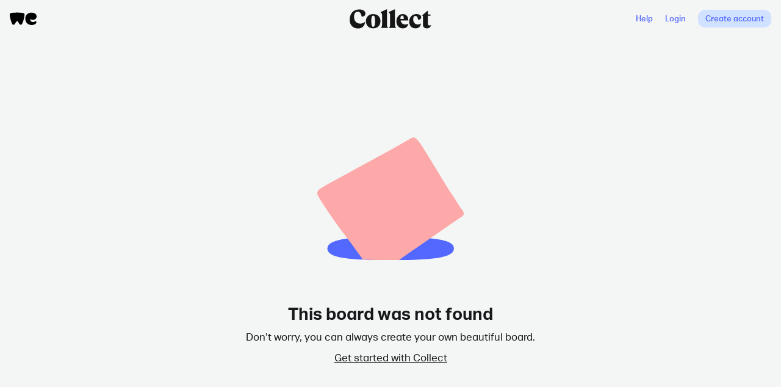

--- FILE ---
content_type: text/html; charset=utf-8
request_url: https://collect.wetransfer.com/board/sky2h0bnwezyzxnhx20200428223315/latest
body_size: 1525
content:
<!doctype html><html lang="en"><head><meta charset="utf-8"/><link rel="icon" href="https://collect.wetransfer.com/favicon.20210712.ico"/><meta name="viewport" content="width=device-width,initial-scale=1"/><meta name="theme-color" content="#F4F5F5"/><meta name="description" content="The best way to save, organize and share ideas from all your apps"/><link rel="apple-touch-icon" href="https://collect.wetransfer.com/logo192.png"/><link rel="manifest" href="https://collect.wetransfer.com/manifest.json"/><title>Collect by WeTransfer</title><meta name="description" content="The best way to save, organize and share ideas from all your apps"/><meta property="og:type" content="website"/><meta property="og:title" content="Collect by WeTransfer"/><meta property="og:description" content="The best way to save, organize and share ideas from all your apps"/><meta property="og:image" content="https://collect.wetransfer.com/static/images/collect-thumbnail.png"/><meta name="twitter:title" value="Collect by WeTransfer"/><meta name="twitter:description" value="The best way to save, organize and share ideas from all your apps"/><meta name="twitter:image" content="https://collect.wetransfer.com/static/images/collect-thumbnail.png"/><meta name="twitter:card" content="summary_large_image"/><meta name="twitter:domain" value="https://collect.wetransfer.com"/><meta property="fb:app_id" content="265125293564341"/><script defer="defer" src="https://collect.wetransfer.com/static/js/main.c11f328d.js"></script><link href="https://collect.wetransfer.com/static/css/main.d0edecc7.css" rel="stylesheet"></head><body><noscript>You need to enable JavaScript to run this app.</noscript><div id="root" class="min-h-screen"></div></body></html>

--- FILE ---
content_type: text/css; charset=utf-8
request_url: https://collect.wetransfer.com/static/css/main.d0edecc7.css
body_size: 54709
content:
.Loader_LoaderElement__dA58D{-webkit-animation-duration:2s;animation-duration:2s;-webkit-animation-iteration-count:infinite;animation-iteration-count:infinite;-webkit-animation-name:Loader_logoAnimation__7BJYh;animation-name:Loader_logoAnimation__7BJYh;-webkit-animation-timing-function:ease-in-out;animation-timing-function:ease-in-out}.Loader_Bar__5K86M{-webkit-animation-duration:1.5s;animation-duration:1.5s;-webkit-animation-name:Loader_barAnimation__8vRaJ;animation-name:Loader_barAnimation__8vRaJ;-webkit-animation-timing-function:ease-in-out;animation-timing-function:ease-in-out}.Loader_BarColored__tcfAR{--tw-text-opacity:1;color:rgb(82 104 255/var(--tw-text-opacity))}:is(.Loader_dark__\+V3M8 .Loader_BarColored__tcfAR){--tw-text-opacity:1;color:rgb(118 136 255/var(--tw-text-opacity))}.Loader_Center__m-29M,.Loader_Left__sTdRV,.Loader_Right__6C8JV{-webkit-animation-name:Loader_dotsAnimation__mgq5J;animation-name:Loader_dotsAnimation__mgq5J;opacity:.3}.Loader_CenterColored__eZAFq,.Loader_LeftColored__T2QI9,.Loader_RightColored__Yote8{--tw-text-opacity:1;color:rgb(255 114 23/var(--tw-text-opacity))}:is(.Loader_dark__\+V3M8 .Loader_CenterColored__eZAFq),:is(.Loader_dark__\+V3M8 .Loader_LeftColored__T2QI9),:is(.Loader_dark__\+V3M8 .Loader_RightColored__Yote8){--tw-text-opacity:1;color:rgb(255 168 111/var(--tw-text-opacity))}.Loader_Center__m-29M{-webkit-animation-delay:.4s;animation-delay:.4s}.Loader_Left__sTdRV{-webkit-animation-delay:.8s;animation-delay:.8s}.Loader_TopLeft__dCBgr{-webkit-animation-delay:0ms;animation-delay:0ms;-webkit-transform-origin:25% 35%;transform-origin:25% 35%}.Loader_TopLeftColored__gEm7n{-webkit-animation-name:Loader_logoColorAnimation__8MTu8;animation-name:Loader_logoColorAnimation__8MTu8;color:#ff904b}.Loader_TopRight__ymfo4{-webkit-animation-delay:.5s;animation-delay:.5s;-webkit-transform-origin:75% 25%;transform-origin:75% 25%}.Loader_TopRightColored__l0ARm{--tw-text-opacity:1;-webkit-animation-name:Loader_logoColorAnimation__8MTu8;animation-name:Loader_logoColorAnimation__8MTu8;color:rgb(249 195 70/var(--tw-text-opacity))}.Loader_BottomRight__X6xZi{-webkit-animation-delay:1s;animation-delay:1s;-webkit-transform-origin:75% 55%;transform-origin:75% 55%}.Loader_BottomRightColored__HuOpT{--tw-text-opacity:1;-webkit-animation-name:Loader_logoColorAnimation__8MTu8;animation-name:Loader_logoColorAnimation__8MTu8;color:rgb(243 100 100/var(--tw-text-opacity))}.Loader_BottomLeft__XuJcf{-webkit-animation-delay:1.5s;animation-delay:1.5s;-webkit-transform-origin:25% 65%;transform-origin:25% 65%}.Loader_BottomLeftColored__bwogU{--tw-text-opacity:1;-webkit-animation-name:Loader_logoColorAnimation__8MTu8;animation-name:Loader_logoColorAnimation__8MTu8;color:rgb(81 21 170/var(--tw-text-opacity))}@-webkit-keyframes Loader_barAnimation__8vRaJ{0%{-webkit-transform:translateX(0);transform:translateX(0)}to{-webkit-transform:translateX(345px);transform:translateX(345px)}}@keyframes Loader_barAnimation__8vRaJ{0%{-webkit-transform:translateX(0);transform:translateX(0)}to{-webkit-transform:translateX(345px);transform:translateX(345px)}}@-webkit-keyframes Loader_dotsAnimation__mgq5J{0%{opacity:.3}40%{opacity:1}80%{opacity:.3}}@keyframes Loader_dotsAnimation__mgq5J{0%{opacity:.3}40%{opacity:1}80%{opacity:.3}}@-webkit-keyframes Loader_logoAnimation__7BJYh{0%{opacity:.3}20%{opacity:.5}40%{opacity:.7}60%{opacity:1}to{opacity:.3}}@keyframes Loader_logoAnimation__7BJYh{0%{opacity:.3}20%{opacity:.5}40%{opacity:.7}60%{opacity:1}to{opacity:.3}}@-webkit-keyframes Loader_logoColorAnimation__8MTu8{0%{-webkit-transform:scale(1);transform:scale(1)}40%{-webkit-transform:scale(1.1);transform:scale(1.1)}80%{-webkit-transform:scale(1);transform:scale(1)}}@keyframes Loader_logoColorAnimation__8MTu8{0%{-webkit-transform:scale(1);transform:scale(1)}40%{-webkit-transform:scale(1.1);transform:scale(1.1)}80%{-webkit-transform:scale(1);transform:scale(1)}}.slick-slider{-webkit-touch-callout:none;-webkit-tap-highlight-color:rgba(0,0,0,0);box-sizing:border-box;touch-action:pan-y;-webkit-user-select:none;user-select:none}.slick-list,.slick-slider{display:block;position:relative}.slick-list{margin:0;overflow:hidden;padding:0}.slick-list:focus{outline:none}.slick-list.dragging{cursor:pointer;cursor:hand}.slick-slider .slick-list,.slick-slider .slick-track{-webkit-transform:translateZ(0);transform:translateZ(0)}.slick-track{display:block;left:0;margin-left:auto;margin-right:auto;position:relative;top:0}.slick-track:after,.slick-track:before{content:"";display:table}.slick-track:after{clear:both}.slick-loading .slick-track{visibility:hidden}.slick-slide{display:none;float:left;height:100%;min-height:1px}[dir=rtl] .slick-slide{float:right}.slick-slide img{display:block}.slick-slide.slick-loading img{display:none}.slick-slide.dragging img{pointer-events:none}.slick-initialized .slick-slide{display:block}.slick-loading .slick-slide{visibility:hidden}.slick-vertical .slick-slide{border:1px solid transparent;display:block;height:auto}.slick-arrow.slick-hidden{display:none}.slick-loading .slick-list{background:#fff url([data-uri]) 50% no-repeat}@font-face{font-family:slick;font-style:normal;font-weight:400;src:url(https://collect.wetransfer.com/static/media/slick.a4e97f5a2a64f0ab1323.eot);src:url(https://collect.wetransfer.com/static/media/slick.a4e97f5a2a64f0ab1323.eot?#iefix) format("embedded-opentype"),url(https://collect.wetransfer.com/static/media/slick.295183786cd8a1389865.woff) format("woff"),url(https://collect.wetransfer.com/static/media/slick.c94f7671dcc99dce43e2.ttf) format("truetype"),url(https://collect.wetransfer.com/static/media/slick.2630a3e3eab21c607e21.svg#slick) format("svg")}.slick-next,.slick-prev{border:none;cursor:pointer;display:block;font-size:0;height:20px;line-height:0px;padding:0;position:absolute;top:50%;-webkit-transform:translateY(-50%);transform:translateY(-50%);width:20px}.slick-next,.slick-next:focus,.slick-next:hover,.slick-prev,.slick-prev:focus,.slick-prev:hover{background:transparent;color:transparent;outline:none}.slick-next:focus:before,.slick-next:hover:before,.slick-prev:focus:before,.slick-prev:hover:before{opacity:1}.slick-next.slick-disabled:before,.slick-prev.slick-disabled:before{opacity:.25}.slick-next:before,.slick-prev:before{-webkit-font-smoothing:antialiased;-moz-osx-font-smoothing:grayscale;color:#fff;font-family:slick;font-size:20px;line-height:1;opacity:.75}.slick-prev{left:-25px}[dir=rtl] .slick-prev{left:auto;right:-25px}.slick-prev:before{content:"←"}[dir=rtl] .slick-prev:before{content:"→"}.slick-next{right:-25px}[dir=rtl] .slick-next{left:-25px;right:auto}.slick-next:before{content:"→"}[dir=rtl] .slick-next:before{content:"←"}.slick-dotted.slick-slider{margin-bottom:30px}.slick-dots{bottom:-25px;display:block;list-style:none;margin:0;padding:0;position:absolute;text-align:center;width:100%}.slick-dots li{display:inline-block;margin:0 5px;padding:0;position:relative}.slick-dots li,.slick-dots li button{cursor:pointer;height:20px;width:20px}.slick-dots li button{background:transparent;border:0;color:transparent;display:block;font-size:0;line-height:0px;outline:none;padding:5px}.slick-dots li button:focus,.slick-dots li button:hover{outline:none}.slick-dots li button:focus:before,.slick-dots li button:hover:before{opacity:1}.slick-dots li button:before{-webkit-font-smoothing:antialiased;-moz-osx-font-smoothing:grayscale;color:#000;content:"•";font-family:slick;font-size:6px;height:20px;left:0;line-height:20px;opacity:.25;position:absolute;text-align:center;top:0;width:20px}.slick-dots li.slick-active button:before{color:#000;opacity:.75}
/*
! tailwindcss v3.3.3 | MIT License | https://tailwindcss.com
*/*,:after,:before{border:0 solid}:after,:before{--tw-content:""}html{-webkit-text-size-adjust:100%;-webkit-font-feature-settings:normal;font-feature-settings:normal;font-family:Actief Grotesque,-apple-system,\.SFNSText-Regular,San Francisco,Roboto,Segoe UI,Helvetica Neue,Lucida Grande,"sans-serif";font-variation-settings:normal;line-height:1.5;tab-size:4}body{line-height:inherit;margin:0}hr{border-top-width:1px;color:inherit;height:0}abbr:where([title]){-webkit-text-decoration:underline dotted;text-decoration:underline dotted}h1,h2,h3,h4,h5,h6{font-size:inherit;font-weight:inherit}a{color:inherit;text-decoration:inherit}b,strong{font-weight:bolder}code,kbd,pre,samp{font-family:ui-monospace,SFMono-Regular,Menlo,Monaco,Consolas,Liberation Mono,Courier New,monospace;font-size:1em}small{font-size:80%}sub,sup{font-size:75%;line-height:0;position:relative;vertical-align:initial}sub{bottom:-.25em}sup{top:-.5em}table{border-collapse:collapse;border-color:inherit;text-indent:0}button,input,optgroup,select,textarea{-webkit-font-feature-settings:inherit;font-feature-settings:inherit;color:inherit;font-family:inherit;font-size:100%;font-variation-settings:inherit;font-weight:inherit;line-height:inherit;margin:0;padding:0}button,select{text-transform:none}[type=button],[type=reset],[type=submit],button{-webkit-appearance:button;background-color:initial;background-image:none}:-moz-focusring{outline:auto}:-moz-ui-invalid{box-shadow:none}progress{vertical-align:initial}::-webkit-inner-spin-button,::-webkit-outer-spin-button{height:auto}[type=search]{-webkit-appearance:textfield;outline-offset:-2px}::-webkit-search-decoration{-webkit-appearance:none}::-webkit-file-upload-button{-webkit-appearance:button;font:inherit}summary{display:list-item}blockquote,dd,dl,figure,h1,h2,h3,h4,h5,h6,hr,p,pre{margin:0}fieldset{margin:0}fieldset,legend{padding:0}menu,ol,ul{list-style:none;margin:0;padding:0}dialog{padding:0}textarea{resize:vertical}input::-webkit-input-placeholder,textarea::-webkit-input-placeholder{color:#9ca3af;opacity:1}input::placeholder,textarea::placeholder{color:#9ca3af;opacity:1}[role=button],button{cursor:pointer}:disabled{cursor:default}audio,canvas,embed,iframe,img,object,svg,video{display:block;vertical-align:middle}img,video{height:auto;max-width:100%}[hidden]{display:none}@font-face{font-family:Actief Grotesque;font-style:normal;font-weight:400;src:url(https://collect.wetransfer.com/static/media/ActiefGrotesque_W_Rg.9bb6a06b610bfb174d8d.woff) format("woff")}@font-face{font-family:Actief Grotesque;font-style:normal;font-weight:500;src:url(https://collect.wetransfer.com/static/media/ActiefGrotesque_W_Md.c42dba2f43726ccbe9e7.woff) format("woff")}@font-face{font-family:Actief Grotesque;font-style:normal;font-weight:700;src:url(https://collect.wetransfer.com/static/media/ActiefGrotesque_W_Bd.e56fb1b222e7a661cae8.woff) format("woff")}*,:after,:before{--tw-border-spacing-x:0;--tw-border-spacing-y:0;--tw-translate-x:0;--tw-translate-y:0;--tw-rotate:0;--tw-skew-x:0;--tw-skew-y:0;--tw-scale-x:1;--tw-scale-y:1;--tw-pan-x: ;--tw-pan-y: ;--tw-pinch-zoom: ;--tw-scroll-snap-strictness:proximity;--tw-gradient-from-position: ;--tw-gradient-via-position: ;--tw-gradient-to-position: ;--tw-ordinal: ;--tw-slashed-zero: ;--tw-numeric-figure: ;--tw-numeric-spacing: ;--tw-numeric-fraction: ;--tw-ring-inset: ;--tw-ring-offset-width:0px;--tw-ring-offset-color:#fff;--tw-ring-color:rgba(59,130,246,.5);--tw-ring-offset-shadow:0 0 #0000;--tw-ring-shadow:0 0 #0000;--tw-shadow:0 0 #0000;--tw-shadow-colored:0 0 #0000;--tw-blur: ;--tw-brightness: ;--tw-contrast: ;--tw-grayscale: ;--tw-hue-rotate: ;--tw-invert: ;--tw-saturate: ;--tw-sepia: ;--tw-drop-shadow: ;--tw-backdrop-blur: ;--tw-backdrop-brightness: ;--tw-backdrop-contrast: ;--tw-backdrop-grayscale: ;--tw-backdrop-hue-rotate: ;--tw-backdrop-invert: ;--tw-backdrop-opacity: ;--tw-backdrop-saturate: ;--tw-backdrop-sepia: }::-webkit-backdrop{--tw-border-spacing-x:0;--tw-border-spacing-y:0;--tw-translate-x:0;--tw-translate-y:0;--tw-rotate:0;--tw-skew-x:0;--tw-skew-y:0;--tw-scale-x:1;--tw-scale-y:1;--tw-pan-x: ;--tw-pan-y: ;--tw-pinch-zoom: ;--tw-scroll-snap-strictness:proximity;--tw-gradient-from-position: ;--tw-gradient-via-position: ;--tw-gradient-to-position: ;--tw-ordinal: ;--tw-slashed-zero: ;--tw-numeric-figure: ;--tw-numeric-spacing: ;--tw-numeric-fraction: ;--tw-ring-inset: ;--tw-ring-offset-width:0px;--tw-ring-offset-color:#fff;--tw-ring-color:rgba(59,130,246,.5);--tw-ring-offset-shadow:0 0 #0000;--tw-ring-shadow:0 0 #0000;--tw-shadow:0 0 #0000;--tw-shadow-colored:0 0 #0000;--tw-blur: ;--tw-brightness: ;--tw-contrast: ;--tw-grayscale: ;--tw-hue-rotate: ;--tw-invert: ;--tw-saturate: ;--tw-sepia: ;--tw-drop-shadow: ;--tw-backdrop-blur: ;--tw-backdrop-brightness: ;--tw-backdrop-contrast: ;--tw-backdrop-grayscale: ;--tw-backdrop-hue-rotate: ;--tw-backdrop-invert: ;--tw-backdrop-opacity: ;--tw-backdrop-saturate: ;--tw-backdrop-sepia: }::backdrop{--tw-border-spacing-x:0;--tw-border-spacing-y:0;--tw-translate-x:0;--tw-translate-y:0;--tw-rotate:0;--tw-skew-x:0;--tw-skew-y:0;--tw-scale-x:1;--tw-scale-y:1;--tw-pan-x: ;--tw-pan-y: ;--tw-pinch-zoom: ;--tw-scroll-snap-strictness:proximity;--tw-gradient-from-position: ;--tw-gradient-via-position: ;--tw-gradient-to-position: ;--tw-ordinal: ;--tw-slashed-zero: ;--tw-numeric-figure: ;--tw-numeric-spacing: ;--tw-numeric-fraction: ;--tw-ring-inset: ;--tw-ring-offset-width:0px;--tw-ring-offset-color:#fff;--tw-ring-color:rgba(59,130,246,.5);--tw-ring-offset-shadow:0 0 #0000;--tw-ring-shadow:0 0 #0000;--tw-shadow:0 0 #0000;--tw-shadow-colored:0 0 #0000;--tw-blur: ;--tw-brightness: ;--tw-contrast: ;--tw-grayscale: ;--tw-hue-rotate: ;--tw-invert: ;--tw-saturate: ;--tw-sepia: ;--tw-drop-shadow: ;--tw-backdrop-blur: ;--tw-backdrop-brightness: ;--tw-backdrop-contrast: ;--tw-backdrop-grayscale: ;--tw-backdrop-hue-rotate: ;--tw-backdrop-invert: ;--tw-backdrop-opacity: ;--tw-backdrop-saturate: ;--tw-backdrop-sepia: }.container{width:100%}@media (min-width:600px){.container{max-width:600px}}@media (min-width:768px){.container{max-width:768px}}@media (min-width:1024px){.container{max-width:1024px}}@media (min-width:1280px){.container{max-width:1280px}}@media (min-width:1536px){.container{max-width:1536px}}.pointer-events-none{pointer-events:none}.visible{visibility:visible}.static{position:static}.fixed{position:fixed}.absolute{position:absolute}.relative{position:relative}.sticky{position:-webkit-sticky;position:sticky}.inset-0{inset:0}.bottom-0{bottom:0}.bottom-12{bottom:3rem}.left-0{left:0}.left-1\/2{left:50%}.left-2{left:.5rem}.left-4{left:1rem}.left-64{left:16rem}.right-0{right:0}.right-12{right:3rem}.right-3{right:.75rem}.right-4{right:1rem}.top-0{top:0}.top-1\/2{top:50%}.top-2{top:.5rem}.top-3{top:.75rem}.top-3\.5{top:.875rem}.top-4{top:1rem}.z-arrow-navigation{z-index:910}.z-auto{z-index:auto}.z-dropzone{z-index:930}.z-minimize-sidebar{z-index:881}.z-modal{z-index:915}.z-notification{z-index:920}.z-popover{z-index:900}.z-toolbar{z-index:200}.m-0{margin:0}.m-1{margin:.25rem}.-mx-2{margin-left:-.5rem;margin-right:-.5rem}.mx-2{margin-left:.5rem;margin-right:.5rem}.mx-4{margin-left:1rem;margin-right:1rem}.mx-\[3px\]{margin-left:3px;margin-right:3px}.mx-auto{margin-left:auto;margin-right:auto}.my-0{margin-bottom:0;margin-top:0}.my-4{margin-bottom:1rem;margin-top:1rem}.my-6{margin-bottom:1.5rem;margin-top:1.5rem}.my-8{margin-bottom:2rem;margin-top:2rem}.-mb-2{margin-bottom:-.5rem}.-ml-2{margin-left:-.5rem}.-ml-3{margin-left:-.75rem}.-ml-4{margin-left:-1rem}.-ml-7{margin-left:-1.75rem}.-mr-2{margin-right:-.5rem}.-mt-0{margin-top:0}.-mt-0\.5{margin-top:-.125rem}.-mt-1{margin-top:-.25rem}.-mt-2{margin-top:-.5rem}.-mt-4{margin-top:-1rem}.mb-0{margin-bottom:0}.mb-0\.5{margin-bottom:.125rem}.mb-1{margin-bottom:.25rem}.mb-10{margin-bottom:2.5rem}.mb-2{margin-bottom:.5rem}.mb-3{margin-bottom:.75rem}.mb-4{margin-bottom:1rem}.mb-5{margin-bottom:1.25rem}.mb-6{margin-bottom:1.5rem}.mb-7{margin-bottom:1.75rem}.mb-8{margin-bottom:2rem}.mb-9{margin-bottom:2.25rem}.ml-1{margin-left:.25rem}.ml-2{margin-left:.5rem}.ml-3{margin-left:.75rem}.ml-4{margin-left:1rem}.ml-5{margin-left:1.25rem}.ml-\[17rem\]{margin-left:17rem}.ml-auto{margin-left:auto}.mr-0{margin-right:0}.mr-0\.5{margin-right:.125rem}.mr-1{margin-right:.25rem}.mr-10{margin-right:2.5rem}.mr-2{margin-right:.5rem}.mr-3{margin-right:.75rem}.mr-4{margin-right:1rem}.mr-5{margin-right:1.25rem}.mr-auto{margin-right:auto}.mt-0{margin-top:0}.mt-1{margin-top:.25rem}.mt-10{margin-top:2.5rem}.mt-14{margin-top:3.5rem}.mt-2{margin-top:.5rem}.mt-20{margin-top:5rem}.mt-3{margin-top:.75rem}.mt-32{margin-top:8rem}.mt-4{margin-top:1rem}.mt-5{margin-top:1.25rem}.mt-6{margin-top:1.5rem}.mt-9{margin-top:2.25rem}.mt-\[1px\]{margin-top:1px}.box-border{box-sizing:border-box}.block{display:block}.inline-block{display:inline-block}.flex{display:flex}.inline-flex{display:inline-flex}.grid{display:grid}.inline-grid{display:inline-grid}.hidden{display:none}.h-0{height:0}.h-1{height:.25rem}.h-10{height:2.5rem}.h-12{height:3rem}.h-16{height:4rem}.h-2{height:.5rem}.h-3{height:.75rem}.h-32{height:8rem}.h-4{height:1rem}.h-5{height:1.25rem}.h-6{height:1.5rem}.h-60{height:15rem}.h-7{height:1.75rem}.h-8{height:2rem}.h-9{height:2.25rem}.h-96{height:24rem}.h-\[12px\]{height:12px}.h-\[18px\]{height:18px}.h-\[22px\]{height:22px}.h-\[240px\]{height:240px}.h-\[300px\]{height:300px}.h-\[68px\]{height:68px}.h-auto{height:auto}.h-full{height:100%}.h-screen{height:100vh}.max-h-1\/2vh{max-height:50vh}.max-h-\[80px\]{max-height:80px}.max-h-full{max-height:100%}.min-h-\[400px\]{min-height:400px}.min-h-screen{min-height:100vh}.w-0{width:0}.w-1{width:.25rem}.w-10{width:2.5rem}.w-14{width:3.5rem}.w-2{width:.5rem}.w-20{width:5rem}.w-24{width:6rem}.w-3{width:.75rem}.w-32{width:8rem}.w-36{width:9rem}.w-4{width:1rem}.w-44{width:11rem}.w-48{width:12rem}.w-5{width:1.25rem}.w-52{width:13rem}.w-56{width:14rem}.w-6{width:1.5rem}.w-60{width:15rem}.w-64{width:16rem}.w-7{width:1.75rem}.w-72{width:18rem}.w-8{width:2rem}.w-80{width:20rem}.w-9{width:2.25rem}.w-96{width:24rem}.w-\[1000px\]{width:1000px}.w-\[12px\]{width:12px}.w-\[21rem\]{width:21rem}.w-\[22px\]{width:22px}.w-\[370px\]{width:370px}.w-\[58px\]{width:58px}.w-auto{width:auto}.w-full{width:100%}.w-screen{width:100vw}.min-w-0{min-width:0}.min-w-max{min-width:-webkit-max-content;min-width:max-content}.min-w-min{min-width:-webkit-min-content;min-width:min-content}.max-w-4xl{max-width:56rem}.max-w-\[226px\]{max-width:226px}.max-w-\[250\]{max-width:250}.max-w-\[315px\]{max-width:315px}.max-w-\[880px\]{max-width:880px}.max-w-full{max-width:100%}.max-w-lg{max-width:32rem}.max-w-sm{max-width:24rem}.max-w-xs{max-width:20rem}.flex-1{flex:1 1}.flex-none{flex:none}.shrink-0{flex-shrink:0}.grow{flex-grow:1}.grow-0{flex-grow:0}.origin-0{-webkit-transform-origin:0;transform-origin:0}.-translate-x-1\/2{--tw-translate-x:-50%}.-translate-x-1\/2,.-translate-x-full{-webkit-transform:translate(var(--tw-translate-x),var(--tw-translate-y)) rotate(var(--tw-rotate)) skewX(var(--tw-skew-x)) skewY(var(--tw-skew-y)) scaleX(var(--tw-scale-x)) scaleY(var(--tw-scale-y));transform:translate(var(--tw-translate-x),var(--tw-translate-y)) rotate(var(--tw-rotate)) skewX(var(--tw-skew-x)) skewY(var(--tw-skew-y)) scaleX(var(--tw-scale-x)) scaleY(var(--tw-scale-y))}.-translate-x-full{--tw-translate-x:-100%}.-translate-y-0{--tw-translate-y:-0px}.-translate-y-0,.-translate-y-1\/2{-webkit-transform:translate(var(--tw-translate-x),var(--tw-translate-y)) rotate(var(--tw-rotate)) skewX(var(--tw-skew-x)) skewY(var(--tw-skew-y)) scaleX(var(--tw-scale-x)) scaleY(var(--tw-scale-y));transform:translate(var(--tw-translate-x),var(--tw-translate-y)) rotate(var(--tw-rotate)) skewX(var(--tw-skew-x)) skewY(var(--tw-skew-y)) scaleX(var(--tw-scale-x)) scaleY(var(--tw-scale-y))}.-translate-y-1\/2{--tw-translate-y:-50%}.-translate-y-3{--tw-translate-y:-0.75rem}.-translate-y-3,.-translate-y-full{-webkit-transform:translate(var(--tw-translate-x),var(--tw-translate-y)) rotate(var(--tw-rotate)) skewX(var(--tw-skew-x)) skewY(var(--tw-skew-y)) scaleX(var(--tw-scale-x)) scaleY(var(--tw-scale-y));transform:translate(var(--tw-translate-x),var(--tw-translate-y)) rotate(var(--tw-rotate)) skewX(var(--tw-skew-x)) skewY(var(--tw-skew-y)) scaleX(var(--tw-scale-x)) scaleY(var(--tw-scale-y))}.-translate-y-full{--tw-translate-y:-100%}.translate-x-5{--tw-translate-x:1.25rem}.rotate-0,.translate-x-5{-webkit-transform:translate(var(--tw-translate-x),var(--tw-translate-y)) rotate(var(--tw-rotate)) skewX(var(--tw-skew-x)) skewY(var(--tw-skew-y)) scaleX(var(--tw-scale-x)) scaleY(var(--tw-scale-y));transform:translate(var(--tw-translate-x),var(--tw-translate-y)) rotate(var(--tw-rotate)) skewX(var(--tw-skew-x)) skewY(var(--tw-skew-y)) scaleX(var(--tw-scale-x)) scaleY(var(--tw-scale-y))}.rotate-0{--tw-rotate:0deg}.rotate-180{--tw-rotate:180deg}.rotate-180,.rotate-45{-webkit-transform:translate(var(--tw-translate-x),var(--tw-translate-y)) rotate(var(--tw-rotate)) skewX(var(--tw-skew-x)) skewY(var(--tw-skew-y)) scaleX(var(--tw-scale-x)) scaleY(var(--tw-scale-y));transform:translate(var(--tw-translate-x),var(--tw-translate-y)) rotate(var(--tw-rotate)) skewX(var(--tw-skew-x)) skewY(var(--tw-skew-y)) scaleX(var(--tw-scale-x)) scaleY(var(--tw-scale-y))}.rotate-45{--tw-rotate:45deg}.scale-110{--tw-scale-x:1.1;--tw-scale-y:1.1}.scale-110,.scale-75{-webkit-transform:translate(var(--tw-translate-x),var(--tw-translate-y)) rotate(var(--tw-rotate)) skewX(var(--tw-skew-x)) skewY(var(--tw-skew-y)) scaleX(var(--tw-scale-x)) scaleY(var(--tw-scale-y));transform:translate(var(--tw-translate-x),var(--tw-translate-y)) rotate(var(--tw-rotate)) skewX(var(--tw-skew-x)) skewY(var(--tw-skew-y)) scaleX(var(--tw-scale-x)) scaleY(var(--tw-scale-y))}.scale-75{--tw-scale-x:.75;--tw-scale-y:.75}.scale-\[2\]{--tw-scale-x:2;--tw-scale-y:2}.scale-\[2\],.transform{-webkit-transform:translate(var(--tw-translate-x),var(--tw-translate-y)) rotate(var(--tw-rotate)) skewX(var(--tw-skew-x)) skewY(var(--tw-skew-y)) scaleX(var(--tw-scale-x)) scaleY(var(--tw-scale-y));transform:translate(var(--tw-translate-x),var(--tw-translate-y)) rotate(var(--tw-rotate)) skewX(var(--tw-skew-x)) skewY(var(--tw-skew-y)) scaleX(var(--tw-scale-x)) scaleY(var(--tw-scale-y))}@-webkit-keyframes pulse{50%{opacity:.5}}@keyframes pulse{50%{opacity:.5}}.animate-pulse{-webkit-animation:pulse 2s cubic-bezier(.4,0,.6,1) infinite;animation:pulse 2s cubic-bezier(.4,0,.6,1) infinite}@-webkit-keyframes spin{to{-webkit-transform:rotate(1turn);transform:rotate(1turn)}}@keyframes spin{to{-webkit-transform:rotate(1turn);transform:rotate(1turn)}}.animate-spin{-webkit-animation:spin 1s linear infinite;animation:spin 1s linear infinite}.cursor-pointer{cursor:pointer}.resize{resize:both}.list-none{list-style-type:none}.appearance-none{-webkit-appearance:none;appearance:none}.grid-cols-1{grid-template-columns:repeat(1,minmax(0,1fr))}.grid-cols-2{grid-template-columns:repeat(2,minmax(0,1fr))}.grid-cols-5{grid-template-columns:repeat(5,minmax(0,1fr))}.flex-row{flex-direction:row}.flex-col{flex-direction:column}.flex-wrap{flex-wrap:wrap}.content-end{align-content:flex-end}.items-center{align-items:center}.justify-start{justify-content:flex-start}.justify-end{justify-content:flex-end}.justify-center{justify-content:center}.justify-between{justify-content:space-between}.justify-around{justify-content:space-around}.gap-4{gap:1rem}.gap-8{gap:2rem}.gap-x-1{-webkit-column-gap:.25rem;column-gap:.25rem}.gap-x-1\.5{-webkit-column-gap:.375rem;column-gap:.375rem}.gap-x-4{-webkit-column-gap:1rem;column-gap:1rem}.gap-y-3{row-gap:.75rem}.space-y-1>:not([hidden])~:not([hidden]){--tw-space-y-reverse:0;margin-bottom:calc(.25rem*var(--tw-space-y-reverse));margin-top:calc(.25rem*(1 - var(--tw-space-y-reverse)))}.space-y-1\.5>:not([hidden])~:not([hidden]){--tw-space-y-reverse:0;margin-bottom:calc(.375rem*var(--tw-space-y-reverse));margin-top:calc(.375rem*(1 - var(--tw-space-y-reverse)))}.space-y-3>:not([hidden])~:not([hidden]){--tw-space-y-reverse:0;margin-bottom:calc(.75rem*var(--tw-space-y-reverse));margin-top:calc(.75rem*(1 - var(--tw-space-y-reverse)))}.overflow-hidden{overflow:hidden}.overflow-y-auto{overflow-y:auto}.overflow-x-hidden{overflow-x:hidden}.overflow-y-scroll{overflow-y:scroll}.text-ellipsis{text-overflow:ellipsis}.whitespace-nowrap{white-space:nowrap}.rounded{border-radius:.25rem}.rounded-2xl{border-radius:1rem}.rounded-\[20px\]{border-radius:20px}.rounded-\[3px\]{border-radius:3px}.rounded-full{border-radius:9999px}.rounded-lg{border-radius:.5rem}.rounded-md{border-radius:.375rem}.rounded-sm{border-radius:.125rem}.rounded-xl{border-radius:.75rem}.border-2{border-width:2px}.border-4{border-width:4px}.border-8{border-width:8px}.border-b-0{border-bottom-width:0}.border-t-2{border-top-width:2px}.border-none{border-style:none}.border-gray-20{--tw-border-opacity:1;border-color:rgb(244 245 245/var(--tw-border-opacity))}.border-gray-30{--tw-border-opacity:1;border-color:rgb(233 235 237/var(--tw-border-opacity))}.border-transparent{border-color:transparent}.border-white{--tw-border-opacity:1;border-color:rgb(255 255 255/var(--tw-border-opacity))}.\!bg-transparent{background-color:initial!important}.bg-black{--tw-bg-opacity:1;background-color:rgb(23 24 26/var(--tw-bg-opacity))}.bg-blue{--tw-bg-opacity:1;background-color:rgb(82 104 255/var(--tw-bg-opacity))}.bg-blue-20{--tw-bg-opacity:1;background-color:rgb(208 226 255/var(--tw-bg-opacity))}.bg-gray-20{--tw-bg-opacity:1;background-color:rgb(244 245 245/var(--tw-bg-opacity))}.bg-gray-30{--tw-bg-opacity:1;background-color:rgb(233 235 237/var(--tw-bg-opacity))}.bg-gray-40{--tw-bg-opacity:1;background-color:rgb(220 222 224/var(--tw-bg-opacity))}.bg-gray-60{--tw-bg-opacity:1;background-color:rgb(118 121 124/var(--tw-bg-opacity))}.bg-gray-90{--tw-bg-opacity:1;background-color:rgb(42 43 46/var(--tw-bg-opacity))}.bg-green-55{--tw-bg-opacity:1;background-color:rgb(80 196 118/var(--tw-bg-opacity))}.bg-orange{--tw-bg-opacity:1;background-color:rgb(255 114 23/var(--tw-bg-opacity))}.bg-orange-40{--tw-bg-opacity:1;background-color:rgb(255 168 111/var(--tw-bg-opacity))}.bg-purple-50{--tw-bg-opacity:1;background-color:rgb(160 141 237/var(--tw-bg-opacity))}.bg-red{--tw-bg-opacity:1;background-color:rgb(225 67 67/var(--tw-bg-opacity))}.bg-red-40{--tw-bg-opacity:1;background-color:rgb(253 169 169/var(--tw-bg-opacity))}.bg-transparent{background-color:initial}.bg-white{--tw-bg-opacity:1;background-color:rgb(255 255 255/var(--tw-bg-opacity))}.bg-yellow-50{--tw-bg-opacity:1;background-color:rgb(249 195 70/var(--tw-bg-opacity))}.bg-opacity-10{--tw-bg-opacity:0.1}.bg-opacity-30{--tw-bg-opacity:0.3}.bg-opacity-50{--tw-bg-opacity:0.5}.bg-checkmark-orange{background-image:url(https://collect.wetransfer.com/static/media/checkmark-orange.4ec9a84b9ed25863c798.svg)}.bg-gradient-to-br{background-image:linear-gradient(to bottom right,var(--tw-gradient-stops))}.from-orange-60{--tw-gradient-from:#ff7217 var(--tw-gradient-from-position);--tw-gradient-to:rgba(255,114,23,0) var(--tw-gradient-to-position);--tw-gradient-stops:var(--tw-gradient-from),var(--tw-gradient-to)}.via-purple-70{--tw-gradient-to:rgba(92,43,207,0) var(--tw-gradient-to-position);--tw-gradient-stops:var(--tw-gradient-from),#5c2bcf var(--tw-gradient-via-position),var(--tw-gradient-to)}.to-blue-80{--tw-gradient-to:#2122ac var(--tw-gradient-to-position)}.bg-clip-padding{background-clip:padding-box}.bg-left{background-position:0}.bg-no-repeat{background-repeat:no-repeat}.fill-current{fill:currentColor}.object-contain{object-fit:contain}.object-cover{object-fit:cover}.p-0{padding:0}.p-1{padding:.25rem}.p-12{padding:3rem}.p-2{padding:.5rem}.p-3{padding:.75rem}.p-4{padding:1rem}.p-5{padding:1.25rem}.p-8{padding:2rem}.p-px{padding:1px}.px-0{padding-left:0;padding-right:0}.px-0\.5{padding-left:.125rem;padding-right:.125rem}.px-10{padding-left:2.5rem;padding-right:2.5rem}.px-2{padding-left:.5rem;padding-right:.5rem}.px-28{padding-left:7rem;padding-right:7rem}.px-3{padding-left:.75rem;padding-right:.75rem}.px-4{padding-left:1rem;padding-right:1rem}.px-5{padding-left:1.25rem;padding-right:1.25rem}.px-6{padding-left:1.5rem;padding-right:1.5rem}.py-1{padding-bottom:.25rem;padding-top:.25rem}.py-1\.5{padding-bottom:.375rem;padding-top:.375rem}.py-12{padding-bottom:3rem;padding-top:3rem}.py-2{padding-bottom:.5rem;padding-top:.5rem}.py-2\.5{padding-bottom:.625rem;padding-top:.625rem}.py-3{padding-bottom:.75rem;padding-top:.75rem}.py-4{padding-bottom:1rem;padding-top:1rem}.pb-0{padding-bottom:0}.pb-2{padding-bottom:.5rem}.pb-3{padding-bottom:.75rem}.pb-4{padding-bottom:1rem}.pb-5{padding-bottom:1.25rem}.pl-0{padding-left:0}.pl-1{padding-left:.25rem}.pl-14{padding-left:3.5rem}.pl-2{padding-left:.5rem}.pl-4{padding-left:1rem}.pl-5{padding-left:1.25rem}.pr-10{padding-right:2.5rem}.pr-24{padding-right:6rem}.pr-4{padding-right:1rem}.pr-8{padding-right:2rem}.pt-5{padding-top:1.25rem}.pt-8{padding-top:2rem}.text-left{text-align:left}.text-center{text-align:center}.align-middle{vertical-align:middle}.font-bold{font-weight:700}.font-normal{font-weight:400}.uppercase{text-transform:uppercase}.capitalize{text-transform:capitalize}.\!leading-7{line-height:1.75rem!important}.\!text-gray-50{--tw-text-opacity:1!important;color:rgb(194 197 199/var(--tw-text-opacity))!important}.text-black{--tw-text-opacity:1;color:rgb(23 24 26/var(--tw-text-opacity))}.text-blue{--tw-text-opacity:1;color:rgb(82 104 255/var(--tw-text-opacity))}.text-blue-50{--tw-text-opacity:1;color:rgb(118 136 255/var(--tw-text-opacity))}.text-current{color:currentColor}.text-gray-50{--tw-text-opacity:1;color:rgb(194 197 199/var(--tw-text-opacity))}.text-gray-55{--tw-text-opacity:1;color:rgb(169 171 174/var(--tw-text-opacity))}.text-gray-60{--tw-text-opacity:1;color:rgb(118 121 124/var(--tw-text-opacity))}.text-gray-70{--tw-text-opacity:1;color:rgb(92 94 97/var(--tw-text-opacity))}.text-gray-80{--tw-text-opacity:1;color:rgb(67 69 72/var(--tw-text-opacity))}.text-green-80{--tw-text-opacity:1;color:rgb(20 114 69/var(--tw-text-opacity))}.text-orange{--tw-text-opacity:1;color:rgb(255 114 23/var(--tw-text-opacity))}.text-orange-80{--tw-text-opacity:1;color:rgb(150 50 11/var(--tw-text-opacity))}.text-purple-70{--tw-text-opacity:1;color:rgb(92 43 207/var(--tw-text-opacity))}.text-red{--tw-text-opacity:1;color:rgb(225 67 67/var(--tw-text-opacity))}.text-red-50{--tw-text-opacity:1;color:rgb(250 133 133/var(--tw-text-opacity))}.text-red-55{--tw-text-opacity:1;color:rgb(243 100 100/var(--tw-text-opacity))}.text-red-60{--tw-text-opacity:1;color:rgb(225 67 67/var(--tw-text-opacity))}.text-white{--tw-text-opacity:1;color:rgb(255 255 255/var(--tw-text-opacity))}.text-yellow-70{--tw-text-opacity:1;color:rgb(177 125 20/var(--tw-text-opacity))}.text-opacity-80{--tw-text-opacity:0.8}.underline{text-decoration-line:underline}.placeholder-gray-60::-webkit-input-placeholder{--tw-placeholder-opacity:1;color:rgb(118 121 124/var(--tw-placeholder-opacity))}.placeholder-gray-60::placeholder{--tw-placeholder-opacity:1;color:rgb(118 121 124/var(--tw-placeholder-opacity))}.placeholder-opacity-0::-webkit-input-placeholder{--tw-placeholder-opacity:0}.placeholder-opacity-0::placeholder{--tw-placeholder-opacity:0}.opacity-0{opacity:0}.opacity-100{opacity:1}.opacity-30{opacity:.3}.opacity-5{opacity:.05}.opacity-50{opacity:.5}.opacity-70{opacity:.7}.shadow{--tw-shadow:0px 2px 4px 1px rgba(0,0,0,.15);--tw-shadow-colored:0px 2px 4px 1px var(--tw-shadow-color)}.shadow,.shadow-sm{box-shadow:0 0 #0000,0 0 #0000,var(--tw-shadow);box-shadow:var(--tw-ring-offset-shadow,0 0 #0000),var(--tw-ring-shadow,0 0 #0000),var(--tw-shadow)}.shadow-sm{--tw-shadow:0px 1.15px 3.25px rgba(0,0,0,.15);--tw-shadow-colored:0px 1.15px 3.25px var(--tw-shadow-color)}.outline-none{outline:2px solid transparent;outline-offset:2px}.ring-2{--tw-ring-offset-shadow:var(--tw-ring-inset) 0 0 0 var(--tw-ring-offset-width) var(--tw-ring-offset-color);--tw-ring-shadow:var(--tw-ring-inset) 0 0 0 calc(2px + var(--tw-ring-offset-width)) var(--tw-ring-color);box-shadow:var(--tw-ring-offset-shadow),var(--tw-ring-shadow),0 0 #0000;box-shadow:var(--tw-ring-offset-shadow),var(--tw-ring-shadow),var(--tw-shadow,0 0 #0000)}.ring-inset{--tw-ring-inset:inset}.ring-blue{--tw-ring-opacity:1;--tw-ring-color:rgb(82 104 255/var(--tw-ring-opacity))}.ring-gray-20{--tw-ring-opacity:1;--tw-ring-color:rgb(244 245 245/var(--tw-ring-opacity))}.blur{--tw-blur:blur(8px)}.blur,.drop-shadow{-webkit-filter:var(--tw-blur) var(--tw-brightness) var(--tw-contrast) var(--tw-grayscale) var(--tw-hue-rotate) var(--tw-invert) var(--tw-saturate) var(--tw-sepia) var(--tw-drop-shadow);filter:var(--tw-blur) var(--tw-brightness) var(--tw-contrast) var(--tw-grayscale) var(--tw-hue-rotate) var(--tw-invert) var(--tw-saturate) var(--tw-sepia) var(--tw-drop-shadow)}.drop-shadow{--tw-drop-shadow:drop-shadow(0px -4px 34px rgba(0,0,0,.1)) drop-shadow(0px 12px 34px rgba(0,0,0,.1))}.filter{-webkit-filter:var(--tw-blur) var(--tw-brightness) var(--tw-contrast) var(--tw-grayscale) var(--tw-hue-rotate) var(--tw-invert) var(--tw-saturate) var(--tw-sepia) var(--tw-drop-shadow);filter:var(--tw-blur) var(--tw-brightness) var(--tw-contrast) var(--tw-grayscale) var(--tw-hue-rotate) var(--tw-invert) var(--tw-saturate) var(--tw-sepia) var(--tw-drop-shadow)}.transition{transition-duration:.15s;transition-property:color,background-color,border-color,text-decoration-color,fill,stroke,opacity,box-shadow,-webkit-transform,-webkit-filter,-webkit-backdrop-filter;transition-property:color,background-color,border-color,text-decoration-color,fill,stroke,opacity,box-shadow,transform,filter,backdrop-filter;transition-property:color,background-color,border-color,text-decoration-color,fill,stroke,opacity,box-shadow,transform,filter,backdrop-filter,-webkit-transform,-webkit-filter,-webkit-backdrop-filter;transition-timing-function:cubic-bezier(.4,0,.2,1)}.transition-all{transition-duration:.15s;transition-property:all;transition-timing-function:cubic-bezier(.4,0,.2,1)}.transition-colors{transition-duration:.15s;transition-property:color,background-color,border-color,text-decoration-color,fill,stroke;transition-timing-function:cubic-bezier(.4,0,.2,1)}.transition-opacity{transition-duration:.15s;transition-property:opacity;transition-timing-function:cubic-bezier(.4,0,.2,1)}.transition-transform{transition-duration:.15s;transition-property:-webkit-transform;transition-property:transform;transition-property:transform,-webkit-transform;transition-timing-function:cubic-bezier(.4,0,.2,1)}.delay-100{transition-delay:.1s}.delay-150{transition-delay:.15s}.duration-100{transition-duration:.1s}.duration-150{transition-duration:.15s}.duration-200{transition-duration:.2s}.duration-300{transition-duration:.3s}.ease-in-out{transition-timing-function:cubic-bezier(.4,0,.2,1)}.ts-h1{font-size:28px;line-height:30px}.ts-h1,.ts-h2{font-family:Actief Grotesque,-apple-system,\.SFNSText-Regular,San Francisco,Roboto,Segoe UI,Helvetica Neue,Lucida Grande,"sans-serif";font-weight:700}.ts-h2{font-size:22px;line-height:28px}.ts-h3{font-size:20px;line-height:26px}.ts-h3,.ts-h4{font-family:Actief Grotesque,-apple-system,\.SFNSText-Regular,San Francisco,Roboto,Segoe UI,Helvetica Neue,Lucida Grande,"sans-serif";font-weight:700}.ts-h4{font-size:18px;line-height:23px}.ts-h5{font-size:15px;line-height:19px}.ts-h5,.ts-h6{font-family:Actief Grotesque,-apple-system,\.SFNSText-Regular,San Francisco,Roboto,Segoe UI,Helvetica Neue,Lucida Grande,"sans-serif";font-weight:700}.ts-h6{font-size:13px;line-height:14px}.ts-l1{font-size:15px;line-height:20px}.ts-l1,.ts-l2{font-family:Actief Grotesque,-apple-system,\.SFNSText-Regular,San Francisco,Roboto,Segoe UI,Helvetica Neue,Lucida Grande,"sans-serif";font-weight:500}.ts-l2{font-size:14px;line-height:18px}.ts-l3{font-family:Actief Grotesque,-apple-system,\.SFNSText-Regular,San Francisco,Roboto,Segoe UI,Helvetica Neue,Lucida Grande,"sans-serif";font-size:13px;font-weight:500;line-height:17px}.ts-l4{font-weight:500}.ts-l4,.ts-l5{font-size:12px;line-height:15px}.ts-l4,.ts-l5,.ts-l6{font-family:Actief Grotesque,-apple-system,\.SFNSText-Regular,San Francisco,Roboto,Segoe UI,Helvetica Neue,Lucida Grande,"sans-serif"}.ts-l6{font-size:11px;font-weight:500;line-height:14px}.ts-l7{font-size:10px;font-weight:700;line-height:13px}.ts-b1,.ts-l7{font-family:Actief Grotesque,-apple-system,\.SFNSText-Regular,San Francisco,Roboto,Segoe UI,Helvetica Neue,Lucida Grande,"sans-serif"}.ts-b1{font-size:17px;line-height:22px}.ts-b2{font-family:Actief Grotesque,-apple-system,\.SFNSText-Regular,San Francisco,Roboto,Segoe UI,Helvetica Neue,Lucida Grande,"sans-serif";font-size:13px;line-height:17px}.dots li.slick-active button{--tw-bg-opacity:1;background-color:rgb(82 104 255/var(--tw-bg-opacity))}.\!slider .slick-track,.slider .slick-track{transition:-webkit-transform .25s cubic-bezier(.77,0,.175,1)!important;transition:transform .25s cubic-bezier(.77,0,.175,1)!important;transition:transform .25s cubic-bezier(.77,0,.175,1),-webkit-transform .25s cubic-bezier(.77,0,.175,1)!important}.\!slider .slick-arrow{opacity:0!important;pointer-events:none!important}.slider .slick-arrow{opacity:0;pointer-events:none}:root{--reach-tooltip:1}*,:after,:before{box-sizing:border-box}::-webkit-scrollbar{width:5px}::-webkit-scrollbar-thumb,::-webkit-scrollbar-thumb:window-inactive{background:rgba(0,0,0,.1);border-radius:4px}.content::-webkit-scrollbar{background:#fafafa}html{overflow-y:auto;overflow-y:overlay}#app,body,html{margin:0;padding:0}body{-webkit-font-smoothing:antialiased;background-color:rgb(244 245 245/var(--tw-bg-opacity));color:rgb(23 24 26/var(--tw-text-opacity))}body,body.dark{--tw-bg-opacity:1;--tw-text-opacity:1}body.dark{background-color:rgb(23 24 26/var(--tw-bg-opacity));color:rgb(255 255 255/var(--tw-text-opacity))}strong{font-weight:500}button{background:none;border:0;cursor:pointer;outline:0;padding:0}a{color:rgb(82 104 255/var(--tw-text-opacity));text-decoration:none}.dark a,a{--tw-text-opacity:1}.dark a{color:rgb(55 65 217/var(--tw-text-opacity))}.hover\:bg-blue:hover{--tw-bg-opacity:1;background-color:rgb(82 104 255/var(--tw-bg-opacity))}.hover\:bg-blue-30:hover{--tw-bg-opacity:1;background-color:rgb(181 203 255/var(--tw-bg-opacity))}.hover\:bg-blue-70:hover{--tw-bg-opacity:1;background-color:rgb(55 65 217/var(--tw-bg-opacity))}.hover\:bg-gray-20:hover{--tw-bg-opacity:1;background-color:rgb(244 245 245/var(--tw-bg-opacity))}.hover\:bg-gray-90:hover{--tw-bg-opacity:1;background-color:rgb(42 43 46/var(--tw-bg-opacity))}.hover\:bg-orange-65:hover{--tw-bg-opacity:1;background-color:rgb(245 96 0/var(--tw-bg-opacity))}.hover\:bg-white:hover{--tw-bg-opacity:1;background-color:rgb(255 255 255/var(--tw-bg-opacity))}.hover\:\!text-gray-60:hover{--tw-text-opacity:1!important;color:rgb(118 121 124/var(--tw-text-opacity))!important}.hover\:text-blue-70:hover{--tw-text-opacity:1;color:rgb(55 65 217/var(--tw-text-opacity))}.hover\:text-orange-65:hover{--tw-text-opacity:1;color:rgb(245 96 0/var(--tw-text-opacity))}.hover\:opacity-100:hover{opacity:1}.focus\:outline-none:focus{outline:2px solid transparent;outline-offset:2px}.focus-visible\:ring-2:focus-visible{--tw-ring-offset-shadow:var(--tw-ring-inset) 0 0 0 var(--tw-ring-offset-width) var(--tw-ring-offset-color);--tw-ring-shadow:var(--tw-ring-inset) 0 0 0 calc(2px + var(--tw-ring-offset-width)) var(--tw-ring-color);box-shadow:var(--tw-ring-offset-shadow),var(--tw-ring-shadow),0 0 #0000;box-shadow:var(--tw-ring-offset-shadow),var(--tw-ring-shadow),var(--tw-shadow,0 0 #0000)}.focus-visible\:ring-blue:focus-visible{--tw-ring-opacity:1;--tw-ring-color:rgb(82 104 255/var(--tw-ring-opacity))}.active\:bg-blue-40:active{--tw-bg-opacity:1;background-color:rgb(150 172 255/var(--tw-bg-opacity))}.active\:bg-blue-70:active{--tw-bg-opacity:1;background-color:rgb(55 65 217/var(--tw-bg-opacity))}.active\:bg-blue-80:active{--tw-bg-opacity:1;background-color:rgb(33 34 172/var(--tw-bg-opacity))}.active\:bg-gray-20:active{--tw-bg-opacity:1;background-color:rgb(244 245 245/var(--tw-bg-opacity))}.active\:bg-gray-80:active{--tw-bg-opacity:1;background-color:rgb(67 69 72/var(--tw-bg-opacity))}.active\:bg-orange-70:active{--tw-bg-opacity:1;background-color:rgb(221 87 0/var(--tw-bg-opacity))}.active\:bg-white:active{--tw-bg-opacity:1;background-color:rgb(255 255 255/var(--tw-bg-opacity))}.active\:text-black:active{--tw-text-opacity:1;color:rgb(23 24 26/var(--tw-text-opacity))}.active\:text-blue-70:active{--tw-text-opacity:1;color:rgb(55 65 217/var(--tw-text-opacity))}.active\:text-blue-80:active{--tw-text-opacity:1;color:rgb(33 34 172/var(--tw-text-opacity))}.active\:text-orange-70:active{--tw-text-opacity:1;color:rgb(221 87 0/var(--tw-text-opacity))}.active\:text-red-60:active{--tw-text-opacity:1;color:rgb(225 67 67/var(--tw-text-opacity))}.disabled\:pointer-events-none:disabled{pointer-events:none}.disabled\:cursor-default:disabled{cursor:default}.disabled\:bg-gray-40:disabled{--tw-bg-opacity:1;background-color:rgb(220 222 224/var(--tw-bg-opacity))}.disabled\:bg-transparent:disabled{background-color:initial}.disabled\:text-gray-40:disabled{--tw-text-opacity:1;color:rgb(220 222 224/var(--tw-text-opacity))}.disabled\:text-gray-50:disabled{--tw-text-opacity:1;color:rgb(194 197 199/var(--tw-text-opacity))}.disabled\:text-gray-60:disabled{--tw-text-opacity:1;color:rgb(118 121 124/var(--tw-text-opacity))}.disabled\:text-white:disabled{--tw-text-opacity:1;color:rgb(255 255 255/var(--tw-text-opacity))}.disabled\:opacity-0:disabled{opacity:0}.disabled\:opacity-50:disabled{opacity:.5}.group:hover .group-hover\:ml-2{margin-left:.5rem}.group:hover .group-hover\:w-auto{width:auto}.group:hover .group-hover\:translate-x-0{--tw-translate-x:0px;-webkit-transform:translate(var(--tw-translate-x),var(--tw-translate-y)) rotate(var(--tw-rotate)) skewX(var(--tw-skew-x)) skewY(var(--tw-skew-y)) scaleX(var(--tw-scale-x)) scaleY(var(--tw-scale-y));transform:translate(var(--tw-translate-x),var(--tw-translate-y)) rotate(var(--tw-rotate)) skewX(var(--tw-skew-x)) skewY(var(--tw-skew-y)) scaleX(var(--tw-scale-x)) scaleY(var(--tw-scale-y))}.group:hover .group-hover\:opacity-100{opacity:1}.peer:focus-within~.peer-focus-within\:text-blue{--tw-text-opacity:1;color:rgb(82 104 255/var(--tw-text-opacity))}:is(.dark .dark\:border-black){--tw-border-opacity:1;border-color:rgb(23 24 26/var(--tw-border-opacity))}:is(.dark .dark\:border-gray-90){--tw-border-opacity:1;border-color:rgb(42 43 46/var(--tw-border-opacity))}:is(.dark .dark\:bg-black){--tw-bg-opacity:1;background-color:rgb(23 24 26/var(--tw-bg-opacity))}:is(.dark .dark\:bg-blue-30){--tw-bg-opacity:1;background-color:rgb(181 203 255/var(--tw-bg-opacity))}:is(.dark .dark\:bg-blue-50){--tw-bg-opacity:1;background-color:rgb(118 136 255/var(--tw-bg-opacity))}:is(.dark .dark\:bg-gray-60){--tw-bg-opacity:1;background-color:rgb(118 121 124/var(--tw-bg-opacity))}:is(.dark .dark\:bg-gray-80){--tw-bg-opacity:1;background-color:rgb(67 69 72/var(--tw-bg-opacity))}:is(.dark .dark\:bg-gray-90){--tw-bg-opacity:1;background-color:rgb(42 43 46/var(--tw-bg-opacity))}:is(.dark .dark\:bg-white){--tw-bg-opacity:1;background-color:rgb(255 255 255/var(--tw-bg-opacity))}:is(.dark .dark\:\!text-gray-70){--tw-text-opacity:1!important;color:rgb(92 94 97/var(--tw-text-opacity))!important}:is(.dark .dark\:text-black){--tw-text-opacity:1;color:rgb(23 24 26/var(--tw-text-opacity))}:is(.dark .dark\:text-blue-50){--tw-text-opacity:1;color:rgb(118 136 255/var(--tw-text-opacity))}:is(.dark .dark\:text-blue-70){--tw-text-opacity:1;color:rgb(55 65 217/var(--tw-text-opacity))}:is(.dark .dark\:text-current){color:currentColor}:is(.dark .dark\:text-gray-30){--tw-text-opacity:1;color:rgb(233 235 237/var(--tw-text-opacity))}:is(.dark .dark\:text-gray-55){--tw-text-opacity:1;color:rgb(169 171 174/var(--tw-text-opacity))}:is(.dark .dark\:text-gray-70){--tw-text-opacity:1;color:rgb(92 94 97/var(--tw-text-opacity))}:is(.dark .dark\:text-gray-90){--tw-text-opacity:1;color:rgb(42 43 46/var(--tw-text-opacity))}:is(.dark .dark\:text-green-80){--tw-text-opacity:1;color:rgb(20 114 69/var(--tw-text-opacity))}:is(.dark .dark\:text-orange-80){--tw-text-opacity:1;color:rgb(150 50 11/var(--tw-text-opacity))}:is(.dark .dark\:text-purple-70){--tw-text-opacity:1;color:rgb(92 43 207/var(--tw-text-opacity))}:is(.dark .dark\:text-red-50){--tw-text-opacity:1;color:rgb(250 133 133/var(--tw-text-opacity))}:is(.dark .dark\:text-red-55){--tw-text-opacity:1;color:rgb(243 100 100/var(--tw-text-opacity))}:is(.dark .dark\:text-white){--tw-text-opacity:1;color:rgb(255 255 255/var(--tw-text-opacity))}:is(.dark .dark\:text-yellow-70){--tw-text-opacity:1;color:rgb(177 125 20/var(--tw-text-opacity))}:is(.dark .dark\:placeholder-gray-55)::-webkit-input-placeholder{--tw-placeholder-opacity:1;color:rgb(169 171 174/var(--tw-placeholder-opacity))}:is(.dark .dark\:placeholder-gray-55)::placeholder{--tw-placeholder-opacity:1;color:rgb(169 171 174/var(--tw-placeholder-opacity))}:is(.dark .dark\:placeholder-opacity-0)::-webkit-input-placeholder{--tw-placeholder-opacity:0}:is(.dark .dark\:placeholder-opacity-0)::placeholder{--tw-placeholder-opacity:0}:is(.dark .dark\:opacity-10){opacity:.1}:is(.dark .dark\:hover\:bg-black:hover){--tw-bg-opacity:1;background-color:rgb(23 24 26/var(--tw-bg-opacity))}:is(.dark .dark\:hover\:bg-blue:hover){--tw-bg-opacity:1;background-color:rgb(82 104 255/var(--tw-bg-opacity))}:is(.dark .dark\:hover\:bg-blue-40:hover){--tw-bg-opacity:1;background-color:rgb(150 172 255/var(--tw-bg-opacity))}:is(.dark .dark\:hover\:bg-gray-20:hover){--tw-bg-opacity:1;background-color:rgb(244 245 245/var(--tw-bg-opacity))}:is(.dark .dark\:hover\:bg-gray-30:hover){--tw-bg-opacity:1;background-color:rgb(233 235 237/var(--tw-bg-opacity))}:is(.dark .dark\:hover\:bg-gray-90:hover){--tw-bg-opacity:1;background-color:rgb(42 43 46/var(--tw-bg-opacity))}:is(.dark .dark\:hover\:bg-opacity-70:hover){--tw-bg-opacity:0.7}:is(.dark .dark\:hover\:\!text-gray-50:hover){--tw-text-opacity:1!important;color:rgb(194 197 199/var(--tw-text-opacity))!important}:is(.dark .dark\:hover\:text-blue:hover){--tw-text-opacity:1;color:rgb(82 104 255/var(--tw-text-opacity))}:is(.dark .dark\:active\:bg-black:active){--tw-bg-opacity:1;background-color:rgb(23 24 26/var(--tw-bg-opacity))}:is(.dark .dark\:active\:bg-blue-50:active){--tw-bg-opacity:1;background-color:rgb(118 136 255/var(--tw-bg-opacity))}:is(.dark .dark\:active\:bg-blue-70:active){--tw-bg-opacity:1;background-color:rgb(55 65 217/var(--tw-bg-opacity))}:is(.dark .dark\:active\:bg-gray-20:active){--tw-bg-opacity:1;background-color:rgb(244 245 245/var(--tw-bg-opacity))}:is(.dark .dark\:active\:bg-gray-90:active){--tw-bg-opacity:1;background-color:rgb(42 43 46/var(--tw-bg-opacity))}:is(.dark .dark\:active\:bg-orange-70:active){--tw-bg-opacity:1;background-color:rgb(221 87 0/var(--tw-bg-opacity))}:is(.dark .dark\:active\:bg-opacity-70:active){--tw-bg-opacity:0.7}:is(.dark .dark\:active\:text-blue:active){--tw-text-opacity:1;color:rgb(82 104 255/var(--tw-text-opacity))}:is(.dark .dark\:active\:text-blue-70:active){--tw-text-opacity:1;color:rgb(55 65 217/var(--tw-text-opacity))}:is(.dark .dark\:active\:text-white:active){--tw-text-opacity:1;color:rgb(255 255 255/var(--tw-text-opacity))}:is(.dark .dark\:disabled\:bg-gray-60:disabled){--tw-bg-opacity:1;background-color:rgb(118 121 124/var(--tw-bg-opacity))}:is(.dark .dark\:disabled\:text-black:disabled){--tw-text-opacity:1;color:rgb(23 24 26/var(--tw-text-opacity))}:is(.dark .dark\:disabled\:text-gray-50:disabled){--tw-text-opacity:1;color:rgb(194 197 199/var(--tw-text-opacity))}:is(.dark .dark\:disabled\:text-gray-55:disabled){--tw-text-opacity:1;color:rgb(169 171 174/var(--tw-text-opacity))}:is(.dark .dark\:disabled\:text-gray-60:disabled){--tw-text-opacity:1;color:rgb(118 121 124/var(--tw-text-opacity))}:is(.dark .dark\:disabled\:text-gray-70:disabled){--tw-text-opacity:1;color:rgb(92 94 97/var(--tw-text-opacity))}:is(.dark .peer:focus-within~.dark\:peer-focus-within\:text-blue-50){--tw-text-opacity:1;color:rgb(118 136 255/var(--tw-text-opacity))}@media (min-width:600px){.sm\:block{display:block}.sm\:inline-block{display:inline-block}.sm\:inline-flex{display:inline-flex}.sm\:flex-row{flex-direction:row}.sm\:space-x-4>:not([hidden])~:not([hidden]){--tw-space-x-reverse:0;margin-left:calc(1rem*(1 - var(--tw-space-x-reverse)));margin-right:calc(1rem*var(--tw-space-x-reverse))}.sm\:space-y-0>:not([hidden])~:not([hidden]){--tw-space-y-reverse:0;margin-bottom:calc(0px*var(--tw-space-y-reverse));margin-top:calc(0px*(1 - var(--tw-space-y-reverse)))}}@media (min-width:768px){.md\:flex{display:flex}.md\:justify-between{justify-content:space-between}.md\:space-x-2>:not([hidden])~:not([hidden]){--tw-space-x-reverse:0;margin-left:calc(.5rem*(1 - var(--tw-space-x-reverse)));margin-right:calc(.5rem*var(--tw-space-x-reverse))}}@media (min-width:1024px){.lg\:mb-0{margin-bottom:0}.lg\:mb-3{margin-bottom:.75rem}.lg\:ml-0{margin-left:0}.lg\:mr-4{margin-right:1rem}.lg\:max-w-\[288px\]{max-width:288px}.lg\:max-w-none{max-width:none}.lg\:flex-row{flex-direction:row}.lg\:justify-evenly{justify-content:space-evenly}.lg\:pb-0{padding-bottom:0}.lg\:text-left{text-align:left}}@media (min-width:1536px){.\32xl\:block{display:block}.\32xl\:grid-cols-10{grid-template-columns:repeat(10,minmax(0,1fr))}.\32xl\:gap-x-2{-webkit-column-gap:.5rem;column-gap:.5rem}.\32xl\:space-x-0>:not([hidden])~:not([hidden]){--tw-space-x-reverse:0;margin-left:calc(0px*(1 - var(--tw-space-x-reverse)));margin-right:calc(0px*var(--tw-space-x-reverse))}}
/*# sourceMappingURL=main.d0edecc7.css.map*/

--- FILE ---
content_type: text/javascript; charset=utf-8
request_url: https://collect.wetransfer.com/static/js/503.af53b409.chunk.js
body_size: 202
content:
"use strict";(self.webpackChunkportia=self.webpackChunkportia||[]).push([[503],{3942:function(e,t,a){a.r(t),a.d(t,{default:function(){return c}});var n=a.p+"static/media/CollectionDeleted.1ad5d3b53302318e8b45.svg",i=a(184),c=function(e){var t=e.className;return(0,i.jsx)("object",{type:"image/svg+xml",data:n,className:t,children:"Collection Deleted Animation"})}}}]);
//# sourceMappingURL=503.af53b409.chunk.js.map